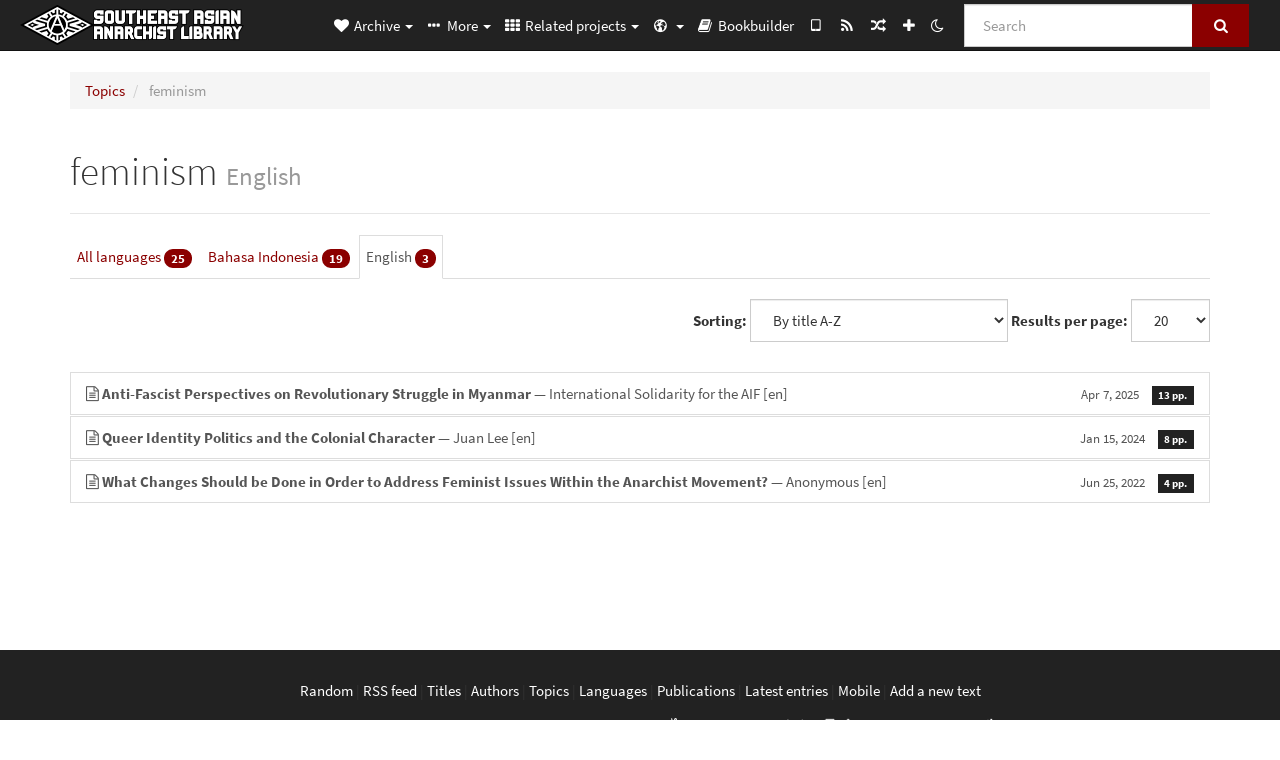

--- FILE ---
content_type: text/html; charset=utf-8
request_url: https://sea.theanarchistlibrary.org/category/topic/feminism/en
body_size: 7242
content:
<!DOCTYPE html>
<html lang="en">
  <head>
    <meta charset="utf-8" />
    <meta name="viewport" content="width=device-width, initial-scale=1" />
    <title>feminism | Southeast Asian Anarchist Library</title>
    <meta name="generator" content="AMuseWiki - https://amusewiki.org" />
    <meta name="description" content="feminism" />
    <link rel="search" href="https://sea.theanarchistlibrary.org/opensearch.xml"
          type="application/opensearchdescription+xml"
          title="Southeast Asian Anarchist Library">
    <link rel="alternate" type="application/rss+xml"
          title="Southeast Asian Anarchist Library" href="https://sea.theanarchistlibrary.org/feed" />
    <link rel="alternate" type="application/atom+xml;profile=opds-catalog;kind=navigation"
          href="https://sea.theanarchistlibrary.org/opds" title="OPDS"/>
    

    
    
    
    

    


    <!-- HTML5 Shim and Respond.js IE8 support of HTML5 elements and media queries -->
    <!--[if lt IE 9]>
      <script src="https://oss.maxcdn.com/libs/html5shiv/3.7.0/html5shiv.js"></script>
      <script src="https://oss.maxcdn.com/libs/respond.js/1.4.2/respond.min.js"></script>
    <![endif]-->
    <script src="https://sea.theanarchistlibrary.org/static/js/jquery-3.7.0.min.js">
    </script>
    <link rel="stylesheet"
          href="https://sea.theanarchistlibrary.org/static/css/bootstrap.amusecosmo.css?v=4" />

    <!-- Latest compiled and minified JavaScript -->
    <script src="https://sea.theanarchistlibrary.org/static/js/bootstrap.min.js?v=5">
    </script>

    <link rel="stylesheet"
          href="https://sea.theanarchistlibrary.org/static/css/fork-awesome.min.css?v=4" />

    <!-- jquery-ui for the highlight effect everywhere and autocompletion
         source in https://sea.theanarchistlibrary.org/static/js/jquery-ui-1.13.2.custom/jquery-ui.js -->

    <script src="https://sea.theanarchistlibrary.org/static/js/jquery-ui-1.13.2.custom/jquery-ui.min.js?v=2" >
    </script>

    

    
    <link rel="stylesheet" type="text/css"
          href="https://sea.theanarchistlibrary.org/static/css/amuse.css?v=9" />

    

    
    <link rel="stylesheet" type="text/css"
          href="https://sea.theanarchistlibrary.org/static/css/amusewiki.css?v=45" />
    <script src="https://sea.theanarchistlibrary.org/static/js/amuse.js?v=6"></script>
    <script>
      function amw_confirm() { return confirm('Are you sure?') }
    </script>

    
    <link rel="stylesheet" type="text/css"
          href="https://sea.theanarchistlibrary.org/sitefiles/sea/local.css" />

    <script src="https://sea.theanarchistlibrary.org/sitefiles/sea/local.js">
    </script>
    <script src="https://sea.theanarchistlibrary.org/static/js/amw-widgets.js?v=1"></script>
    <script src="https://sea.theanarchistlibrary.org/static/js/amw-extimg.js?v=1"></script>    <script src="https://sea.theanarchistlibrary.org/static/js/imagesloaded.pkgd.min.js?v=1"></script>
    <script src="https://sea.theanarchistlibrary.org/static/js/amw-anchors.js?v=2"></script>
    <script type="application/ld+json">
{
   "@context" : "http://schema.org",
   "@type" : "WebSite",
   "potentialAction" : {
      "@type" : "SearchAction",
      "query-input" : "required name=search_term_string",
      "target" : "https://sea.theanarchistlibrary.org/search?query={search_term_string}"
   },
   "url" : "https://sea.theanarchistlibrary.org/"
}

    </script>
  </head>
  <body>
    <div id="amw-nav-bar-top" class="navbar navbar-default" role="navigation">
      <div class="container-fluid">
        <div class="navbar-header">
          <button type="button" class="navbar-toggle" data-toggle="collapse"
                  data-target=".navbar-collapse">
            <span class="sr-only">Toggle navigation</span>
            <span class="icon-bar"></span>
            <span class="icon-bar"></span>
            <span class="icon-bar"></span>
          </button>
          <span>          <a class="amw-navlogo" href="https://sea.theanarchistlibrary.org/">
            <img src="https://sea.theanarchistlibrary.org/sitefiles/sea/navlogo.png"
                 title="Southeast Asian Anarchist Library"
                 class="amw-navlogo-img"
                 alt="Southeast Asian Anarchist Library" />
          </a>
                    </span>
        </div>
        <div class="navbar-collapse collapse">
          <form class="navbar-form navbar-right"
                method="get" role="search"
                id="formsearchbox" action="https://sea.theanarchistlibrary.org/search">
            <div class="form-group">
              <div class="input-group">
		        <input type="text" class="form-control search-autocomplete"
                       aria-label="Search"
                       placeholder="Search"
                       name="query" value=""/>
                <div class="input-group-btn">
                  <button type="submit" class="btn btn-primary">
                    <span class="sr-only">Search</span>
                    <span class="fa fa-search fa-fw"></span>
                  </button>
                </div>
              </div>
            </div>
          </form>
          <ul id="amw-top-nav-right-menu" class="nav navbar-nav navbar-right">
            <li class="dropdown hidden-when-no-toc" style="display:none">
              <a class="amw-navlogo dropdown-toggle" href="#"
                 data-toggle="dropdown"
                 title="Table of Contents">
                <span class="fa fa-list text-primary fa-fw"></span>
                <span class=" visible-xs-inline">
                  Table of Contents
                </span>
                <b class="caret hidden-sm"></b>
              </a>
              <ul id="amw-top-nav-toc" class="dropdown-menu dropdown-menu-left">
              </ul>
            </li>
            <li class="dropdown">
              <a href="#" class="dropdown-toggle"
                 id="amw-top-nav-archive-menu"
                 title="texts by authors, title, topic..."
                 data-toggle="dropdown">
                <span class="fa fa-heart fa-fw"></span>
                <span class="hidden-sm" id="amw-catalog-label">
                  Archive
                </span>
                <b class="caret hidden-sm"></b>
              </a>
              <ul class="dropdown-menu dropdown-menu-left">
	            <li
                      id="amw-nav-bar-titles">
                  <a href="https://sea.theanarchistlibrary.org/listing"
		             title="texts sorted by title">
                    Titles
                  </a>
                </li>
                
                
                <li role="presentation" class="divider"></li>
                
                  <li
                                                     id="amw-nav-bar-authors">
                    <a href="https://sea.theanarchistlibrary.org/category/author"
		               title="Authors">
                      Authors
                    </a>
                  </li>
                
                  <li class="active" 
                                                     id="amw-nav-bar-topics">
                    <a href="https://sea.theanarchistlibrary.org/category/topic"
		               title="Topics">
                      Topics
                    </a>
                  </li>
                
                  <li
                                                     id="amw-nav-bar-languages">
                    <a href="https://sea.theanarchistlibrary.org/category/language"
		               title="Languages">
                      Languages
                    </a>
                  </li>
                
                  <li
                                                     id="amw-nav-bar-publications">
                    <a href="https://sea.theanarchistlibrary.org/category/publication"
		               title="Publications">
                      Publications
                    </a>
                  </li>
                
                
                <li role="presentation" class="divider"
                    id="amw-nav-bar-latest-separator"></li>
                <li
                   id="amw-nav-bar-latest">
                  <a href="https://sea.theanarchistlibrary.org/latest"
		             title="Latest entries">
                    Latest entries
                  </a>
                </li>

                

                
                
                <li >
                  <a href="https://sea.theanarchistlibrary.org/stats/popular">Most Popular</a>
                </li>
                
                <li >
                  <a href="https://sea.theanarchistlibrary.org/category/topic/introductory">Introductory Texts</a>
                </li>
                
                


                
                <li role="presentation" class="divider"></li>
                <li>
                  <a href="https://sea.theanarchistlibrary.org/action/text/new">
                    Add a new text
                  </a>
                </li>
                
                
              </ul>
            </li>
            

            
            <li class="dropdown" id="amw-top-nav-specials">
              <a href="#" class="dropdown-toggle"
                 title="about, links..."
                 data-toggle="dropdown">
                <span class="fa fa-ellipsis-h fa-fw"></span>
                <span class="visible-lg-inline visible-xs-inline" id="awm-special-label">
                  More
                </span>
                <b class="caret hidden-sm"></b>
              </a>
              <ul class="dropdown-menu dropdown-menu-left">
                
                <li>
                  <a href="https://sea.theanarchistlibrary.org/special/about-the-sea-anarchist-library">About the SEA Anarchist Library</a>
                </li>
                
                <li>
                  <a href="https://sea.theanarchistlibrary.org/special/announcements-en">Announcements</a>
                </li>
                
                <li>
                  <a href="https://sea.theanarchistlibrary.org/special/how-to-add-a-new-text-en">How to add a new text</a>
                </li>
                
                <li>
                  <a href="https://sea.theanarchistlibrary.org/special/qr-code-en">QR Code</a>
                </li>
                
                <li>
                  <a href="https://irc.anarchyplanet.org/#library">Chat with us</a>
                </li>
                
                <li>
                  <a href="http://bookshelf.theanarchistlibrary.org/">Bookshelf (wiki)</a>
                </li>
                
                <li>
                  <a href="https://bookshelf.theanarchistlibrary.org/library/southeast-asian-anarchist-librarian-special-metadata-on-the-sea-anarchist-library-en">Guide on special metadata used by SEA Anarchist Library</a>
                </li>
                
              </ul>
            </li>
            

            
            <li class="dropdown" id="amw-top-nav-projects">
              <a href="#" class="dropdown-toggle"
                 title="Related projects"
                 data-toggle="dropdown">
                <span class="fa fa-th fa-fw"></span>
                <span class="hidden-sm" id="amw-sitegroup-label">
                  Related projects
                </span>
                <b class="caret hidden-sm"></b>
              </a>
              <ul class="dropdown-menu dropdown-menu-left">
                
                <li >
                  <a href="https://anarhisticka-biblioteka.net">Anarhistička biblioteka</a>
                </li>
                
                <li >
                  <a href="https://da.theanarchistlibrary.org">Det Anarkistiske Bibliotek (Danish)</a>
                </li>
                
                <li >
                  <a href="http://anarchistischebibliothek.org">Anarchistische Bibliothek (German)</a>
                </li>
                
                <li >
                  <a href="http://sv.theanarchistlibrary.org">Det Anarkistiska Biblioteket (Swedish)</a>
                </li>
                
                <li >
                  <a href="https://fr.theanarchistlibrary.org">Bibliothèque Anarchiste (French)</a>
                </li>
                
                <li >
                  <a href="https://ru.theanarchistlibrary.org">Библиотека Анархизма (Russian)</a>
                </li>
                
                <li >
                  <a href="https://a-bieb.nl">De Anarchistische Bibliotheek (Dutch)</a>
                </li>
                
                <li >
                  <a href="https://www.anarhisticka-biblioteka.org">Анархистичка библиотека (Macedonian)</a>
                </li>
                
                <li >
                  <a href="https://bibliotecaanarchica.org">Biblioteca anarchica (Italian)</a>
                </li>
                
                <li >
                  <a href="https://theanarchistlibrary.org">The Anarchist Library</a>
                </li>
                
                <li >
                  <a href="https://gr.theanarchistlibrary.org">Η Αναρχική Βιβλιοθήκη (Greek)</a>
                </li>
                
                <li >
                  <a href="https://pl.anarchistlibraries.net">Anarcho-Biblioteka (Polish)</a>
                </li>
                
                <li >
                  <a href="https://fi.theanarchistlibrary.org">Anarkistinen kirjasto (Finnish)</a>
                </li>
                
                <li >
                  <a href="https://tr.anarchistlibraries.net">Anarşist Kütüphane (Turkish)</a>
                </li>
                
                <li >
                  <a href="https://es.theanarchistlibrary.org">Biblioteca anarquista (Spanish)</a>
                </li>
                
                <li >
                  <a href="https://sa.theanarchistlibrary.org">South Asian Anarchist Library</a>
                </li>
                
                <li >
                  <a href="https://ro.theanarchistlibrary.org">Biblioteca Anarhistă</a>
                </li>
                
                <li >
                  <a href="https://eo.theanarchistlibrary.org">Esperanto Anarchist Library</a>
                </li>
                
                <li >
                  <a href="https://hu.theanarchistlibrary.org">Anarchista könyvtár</a>
                </li>
                
                <li >
                  <a href="https://ja.theanarchistlibrary.org">無政府主義図書館 (Japanese)</a>
                </li>
                
                <li >
                  <a href="https://anarchistickaknihovna.org">Anarchistická knihovna</a>
                </li>
                
                <li >
                  <a href="https://kr.theanarchistlibrary.org">아나키스트 도서관 (Korean)</a>
                </li>
                
                <li >
                  <a href="https://zh.anarchistlibraries.net/">中文无治主义图书馆 (Chinese)</a>
                </li>
                
                <li >
                  <a href="https://a-lib.net/special/index">中文无政府主义图书馆 (a-lib.net)</a>
                </li>
                
                <li >
                  <a href="https://bibliotecaanarquista.org/">Biblioteca Anarquista (Portugese)</a>
                </li>
                
                <li >
                  <a href="https://sq.anarchistlibraries.net/">Biblioteka-Anarkiste (Albanian)</a>
                </li>
                
                <li >
                  <a href="https://www.anarchistlibraries.net/libraries">Anarchist Libraries</a>
                </li>
                
              </ul>
            </li>
            

            

            
            <li class="dropdown" id="amw-top-nav-multilanguage">
              <a href="#" class="dropdown-toggle"
                 title="Language selection"
                 data-toggle="dropdown">
                <span class="fa fa-globe fa-fw"></span>
                <span class="visible-xs-inline">
                  Language selection
                </span>
                <b class="caret hidden-sm"></b>
              </a>
              <ul class="dropdown-menu dropdown-menu-left">
                
                <li                     class="active"
                    id="select-lang-en">
                  <a href="?__language=en">
                    English
                  </a>
                </li>
                
                <li 
                    id="select-lang-id">
                  <a href="?__language=id">
                    Bahasa Indonesia
                  </a>
                </li>
                
                <li 
                    id="select-lang-tl">
                  <a href="?__language=tl">
                    Tagalog
                  </a>
                </li>
                
                <li 
                    id="select-lang-ceb">
                  <a href="?__language=ceb">
                    Cebuano
                  </a>
                </li>
                
                <li 
                    id="select-lang-zh">
                  <a href="?__language=zh">
                    中文
                  </a>
                </li>
                
              </ul>
            </li>
            
            
            <li  id="amw-top-nav-bookbuilder">
              <a href="https://sea.theanarchistlibrary.org/bookbuilder" title="Bookbuilder">
                
                <span class="fa fa-book  fa-fw"></span>
                <span class="visible-lg-inline visible-xs-inline">
                  Bookbuilder
                </span>
                
              </a>
            </li>
            <li id="amw-navbar-opds-link">
              <a href="https://sea.theanarchistlibrary.org/help/opds" title="Mobile">
                <span class="fa fa-tablet fa-fw"></span>
                <span class="visible-xs-inline">
                  Mobile applications
                </span>
              </a>
            </li>
            <li id="amw-navbar-feed-link">
              <a href="https://sea.theanarchistlibrary.org/feed" title="RSS feed">
                <span class="fa fa-rss fa-fw"></span>
                <span class="visible-xs-inline">
                  RSS feed
                </span>
              </a>
            </li>
            <li id="amw-navbar-opds-random">
              <a href="https://sea.theanarchistlibrary.org/random" title="Random">
                <span class="fa fa-random fa-fw"></span>
                <span class="visible-xs-inline">
                  Random
                </span>
              </a>
            </li>
            
            <li id="amw-navbar-add-new-text-icon">
              <a href="https://sea.theanarchistlibrary.org/action/text/new" title="Add a new text">
                <span class="fa fa-plus fa-fw"></span>
                <span class="visible-xs-inline">
                  Add a new text
                </span>
              </a>
            </li>
            
            
              <li id="amw-navbar-theme-switcher">
                <a rel="nofollow" href="?__switch_theme=1" title="Switch theme">
                  
                    <span class="fa fa-moon-o"></span>
                  
                </a>
              </li>
            
          </ul>
        </div><!--/.nav-collapse -->
      </div>
    </div>
    <div id="wrap">
      <div id="main"
           role="main"
           class="container clear-top">
      
      


      <div class="row">
        <div id="amw-main-layout-column"
             class="col-sm-12">

          <div id="js-site-settings" style="display:none"
               data-use-named-toc=""></div>



        <div id="widepage-container">
          <div id="widepage">
            




<div class="amw-breadcrumbs">
  <ol class="breadcrumb">
    
    <li>
      
      <a href="https://sea.theanarchistlibrary.org/category/topic">
        Topics
      </a>
      
    </li>
    
    <li class="active">
      
      feminism
      
    </li>
    
  </ol>
</div>



<div class="page-header">  <h1><span id="amw-category-details-category-name">feminism</span>      <small>English</small>  
</h1>
</div>


<ul class="nav nav-tabs" role="tablist">
  
    <li >
      <a href="https://sea.theanarchistlibrary.org/category/topic/feminism">
        All languages
        <span class="badge">25</span>
      </a>
    </li>
  
    <li >
      <a href="https://sea.theanarchistlibrary.org/category/topic/feminism/id">
        Bahasa Indonesia
        <span class="badge">19</span>
      </a>
    </li>
  
    <li class="active">
      <a href="https://sea.theanarchistlibrary.org/category/topic/feminism/en">
        English
        <span class="badge">3</span>
      </a>
    </li>
  
</ul>


<div class="amw-spacer-20"></div>
<div class="text-right">
<form method="GET" action="https://sea.theanarchistlibrary.org/category/topic/feminism/en" class="pagination-widget-form form-inline">
  <div class="form-group">
    <label for="pagination-widget-form-sort" class="control-label">
      Sorting:
    </label>
    <select class="form-control" name="sort" id="pagination-widget-form-sort" onchange="this.form.submit()">
      
        <option value="title_asc" selected="selected">
          By title A-Z</option>
      
        <option value="title_desc" >
          By title Z-A</option>
      
        <option value="pubdate_desc" >
          Newer first</option>
      
        <option value="pubdate_asc" >
          Older first</option>
      
        <option value="pages_asc" >
          By number of pages, ascending</option>
      
        <option value="pages_desc" >
          By number of pages, descending</option>
      
    </select>
  </div>
  <div class="form-group">
    <label for="pagination-widget-form-rows" class="control-label">
      Results per page:
    </label>
    <select class="form-control" id="pagination-widget-form-rows" name="rows" onchange="this.form.submit()">
      
        <option value="10" >
          10</option>
      
        <option value="20" selected="selected">
          20</option>
      
        <option value="50" >
          50</option>
      
        <option value="100" >
          100</option>
      
        <option value="200" >
          200</option>
      
        <option value="500" >
          500</option>
      
    </select>
  </div>
</form>
</div>
<div class="amw-spacer-20"></div>


<div class="amw-post-listing-container">

<div class="amw-post-inner-listing">
  <script type="text/javascript">
$(document).ready(function() {
    $('.awm-show-text-type-icon').removeAttr('title');
    $('*[data-poload]').each(function() {
        var e = $(this);
        var toc = e.data('poload');
        if (toc) {
            $.get(toc, function(d) {
                e.data("content", d);
                e.popover({
                    html: 1,
                    trigger: 'hover',
                    container: 'body',
                    placement: 'bottom',
                });
            });
        }
    });
});
</script>

  
<div class="list-group">
  
  <div class="amw-listing-item">
    
      
    
  
  <a href="https://sea.theanarchistlibrary.org/library/international-solidarity-for-the-aif-anti-fascist-perspectives-on-revolutionary-struggle-en" class="list-group-item clearfix">
    
<span class="amw-show-text-type"
      data-poload="/library/international-solidarity-for-the-aif-anti-fascist-perspectives-on-revolutionary-struggle-en/toc"
      data-title="Table of Contents">
  <i aria-hidden="true"
     
     title="This text is an article"
     class="awm-show-text-type-icon fa fa-file-text-o"
     >
  </i>
</span>
    <strong>Anti-Fascist Perspectives on Revolutionary Struggle in Myanmar</strong> — International Solidarity for the AIF    <span class="amw-latest-listing-item-language">[en]</span>    
    <span class="pull-right clearfix amw-list-text-pubdate-locale">
      <small>Apr 7, 2025</small>
      
<span class="amw-show-text-type-and-number-of-pages">
  <span class="label label-default">
    13 pp.
  </span>
</span>
    </span>
  </a>
  
  </div>

  <div class="amw-listing-item">
    
      
    
  
  <a href="https://sea.theanarchistlibrary.org/library/juan-lee-queer-identity-politics-and-the-colonial-character-en" class="list-group-item clearfix">
    
<span class="amw-show-text-type"
      data-poload="/library/juan-lee-queer-identity-politics-and-the-colonial-character-en/toc"
      data-title="Table of Contents">
  <i aria-hidden="true"
     
     title="This text is an article"
     class="awm-show-text-type-icon fa fa-file-text-o"
     >
  </i>
</span>
    <strong>Queer Identity Politics and the Colonial Character</strong> — Juan Lee    <span class="amw-latest-listing-item-language">[en]</span>    
    <span class="pull-right clearfix amw-list-text-pubdate-locale">
      <small>Jan 15, 2024</small>
      
<span class="amw-show-text-type-and-number-of-pages">
  <span class="label label-default">
    8 pp.
  </span>
</span>
    </span>
  </a>
  
  </div>

  <div class="amw-listing-item">
    
      
    
  
  <a href="https://sea.theanarchistlibrary.org/library/anonymous-excerpt-changes-anarcha-feminists-philippines" class="list-group-item clearfix">
    
<span class="amw-show-text-type"
      data-poload="/library/anonymous-excerpt-changes-anarcha-feminists-philippines/toc"
      data-title="Table of Contents">
  <i aria-hidden="true"
     
     title="This text is an article"
     class="awm-show-text-type-icon fa fa-file-text-o"
     >
  </i>
</span>
    <strong>What Changes Should be Done in Order to Address Feminist Issues Within the Anarchist Movement?</strong> — Anonymous    <span class="amw-latest-listing-item-language">[en]</span>    
    <span class="pull-right clearfix amw-list-text-pubdate-locale">
      <small>Jun 25, 2022</small>
      
<span class="amw-show-text-type-and-number-of-pages">
  <span class="label label-default">
    4 pp.
  </span>
</span>
    </span>
  </a>
  
  </div>

</div>
</div>

</div>






<script>
 $(document).ready(function() {
     $(".trash-category").click(function() {
         var el = $(this);
         $.post(el.data('action'), { toggle: el.data('category-id') }, function (data) {
             if (data.ok) {
                 window.location = el.data('final');
             }
             else {
                 alert(data.error);
             }
         });
     });
 });
</script>

          </div>
        </div>
          <div>&nbsp;</div>
          <div>&nbsp;</div>
        </div>
        
        
      </div>
      <!-- end of row  -->
      
      <div class="clearfix">&nbsp;</div>
      <div class="clearfix">&nbsp;</div>
    </div><!-- end of main -->
    </div><!-- end of wrap -->
    <div id="footer" role="contentinfo">
      <div class="footer">
        <div class="center">
        <span id="amw-footer-link-random">
          <a href="https://sea.theanarchistlibrary.org/random" title="Random">Random</a>
        </span>
        <span id="amw-footer-link-random-sep">|</span>
        <span id="amw-footer-link-feeds">
          <a href="https://sea.theanarchistlibrary.org/feed">RSS feed</a>
        </span>
        <span id="amw-footer-link-feeds-sep">|</span>
        <span id="amw-footer-link-library">
      <a href="https://sea.theanarchistlibrary.org/listing"
		 title="texts sorted by title">Titles</a>
        </span>

        
          <span id="amw-footer-link-authors-sep">|</span>
          <span id="amw-footer-link-authors">
            <a href="https://sea.theanarchistlibrary.org/category/author"
		       title="Authors">Authors</a>
          </span>
        
          <span id="amw-footer-link-topics-sep">|</span>
          <span id="amw-footer-link-topics">
            <a href="https://sea.theanarchistlibrary.org/category/topic"
		       title="Topics">Topics</a>
          </span>
        
          <span id="amw-footer-link-languages-sep">|</span>
          <span id="amw-footer-link-languages">
            <a href="https://sea.theanarchistlibrary.org/category/language"
		       title="Languages">Languages</a>
          </span>
        
          <span id="amw-footer-link-publications-sep">|</span>
          <span id="amw-footer-link-publications">
            <a href="https://sea.theanarchistlibrary.org/category/publication"
		       title="Publications">Publications</a>
          </span>
        

        <span id="amw-footer-link-latest-sep">|</span>
        <span id="amw-footer-link-latest">
      <a href="https://sea.theanarchistlibrary.org/latest">Latest entries</a>
        </span>
        <span id="amw-footer-link-opds-sep">|</span>
        <span id="amw-footer-link-opds">
      <a href="https://sea.theanarchistlibrary.org/help/opds">Mobile</a>
        </span>
      
        <span id="amw-footer-link-newtext">
        <span id="amw-footer-link-newtext-sep">|</span>
      <a href="https://sea.theanarchistlibrary.org/action/text/new">Add a new text</a>
        </span>
      
        </div>
        
        <div>
          <div class="center">
    <span><a href="https://sea.theanarchistlibrary.org/category/language/english">English</a></span> | 
    <span><a href="https://sea.theanarchistlibrary.org/category/language/bahasa-indonesia">Bahasa Indonesia</a></span> | 
    <span><a href="https://sea.theanarchistlibrary.org/category/language/bahasa-melayu">Bahasa Melayu</a></span> | 
    <span><a href="https://sea.theanarchistlibrary.org/category/language/tagalog">Tagalog</a></span> | 
    <span><a href="https://sea.theanarchistlibrary.org/category/language/cebuano">Bisaya</a></span> | 
    <span><a href="https://sea.theanarchistlibrary.org/category/language/thai">ภาษาไทย</a></span> | 
    <span><a href="https://sea.theanarchistlibrary.org/category/language/vietnamese">Tiếng Việt</a></span> | 
    <span><a href="https://sea.theanarchistlibrary.org/category/language/mandarin">中文</a></span> |
    <span><a href="https://sea.theanarchistlibrary.org/category/language/burmese">မြန်မာစာ</a></span> |
    <span><a href="https://sea.theanarchistlibrary.org/category/language/lao">ພາສາລາວ</a></span> |
    <span><a href="https://sea.theanarchistlibrary.org/category/language/khmer">ភាសាខ្មែរ</a></span>
</div>

<div class="center">
<span><a href="https://theanarchistlibrary.org/">The Anarchist Library</a></span>
</div>

<div class="center">
<span style="color:white">
Southeast Asian Anarchist Library<br>
Perpustakaan Anarkis<br>
Aklatan Anarkista<br>
​ห้องสมุด​อนาธิปไตย<br>
Thư viện ảo Chủ nghĩa Vô trị vùng Đông Nam Á<br>
无政府主义文库
</span>
</div>


<div class="center">
<span><a rel="me" href="https://ni.hil.ist/@SEAanarkisLibrary">@SEAanarkisLibrary@ni.hil.ist</a></span>
</div>
        </div>
        
      </div>
    </div>
    <script src="https://sea.theanarchistlibrary.org/static/js/amw-autosuggest.js"></script>
    <script src="https://sea.theanarchistlibrary.org/static/js/amw-navbar.js?v=3"></script>
    <script>
     $(document).ready(function() {
         var urlregex = /^https?:\/\/\S+$/
         $('div.caption').each(function() {
             var el = $(this);
             var url = el.text();
             if (urlregex.test(url)) {
                 console.log("Looks like an URL: " + url);
                 var img = el.parent().find('img.embedimg')
                 if (img) {
                     el.remove();
                     img.wrap($("<a>").attr('href', url));
                 }
             }
         });
     });
    </script>
  </body>
</html>



--- FILE ---
content_type: text/html; charset=utf-8
request_url: https://sea.theanarchistlibrary.org/library/international-solidarity-for-the-aif-anti-fascist-perspectives-on-revolutionary-struggle-en/toc
body_size: 224
content:
<div>


<p>
  *** Combat Medic Baran
 </p>

<p>
  *** Interview with Infantry Internationalist Hêlîn
 </p>

<p>
  *** Feminist Perspectives on Revolutionary Struggle in Myanmar
 </p>

<p>
  **** Drone Specialist Rachel
 </p>

<p>
  **** Interview with Women’s Unit Commander Par Te
 </p>


</div>


--- FILE ---
content_type: text/html; charset=utf-8
request_url: https://sea.theanarchistlibrary.org/library/juan-lee-queer-identity-politics-and-the-colonial-character-en/toc
body_size: 99
content:
<div>

<p>Queer Identity Politics and the Colonial Character</p>

</div>


--- FILE ---
content_type: text/html; charset=utf-8
request_url: https://sea.theanarchistlibrary.org/library/anonymous-excerpt-changes-anarcha-feminists-philippines/toc
body_size: 133
content:
<div>

<p>What Changes Should be Done in Order to Address Feminist Issues Within the Anarchist Movement?</p>

</div>


--- FILE ---
content_type: text/css
request_url: https://sea.theanarchistlibrary.org/static/css/source-sans-pro.css
body_size: 7051
content:
/* https://google-webfonts-helper.herokuapp.com/fonts/source-sans-pro?subsets=cyrillic-ext,greek,latin-ext,cyrillic,greek-ext,latin */
/* source-sans-pro-300 - latin_greek-ext_cyrillic_latin-ext_greek_cyrillic-ext */
@font-face {
  font-family: 'Source Sans Pro';
  font-style: normal;
  font-weight: 300;
  src: url('../fonts/source-sans-pro-v12-latin_greek-ext_cyrillic_latin-ext_greek_cyrillic-ext-300.eot'); /* IE9 Compat Modes */
  src: local('Source Sans Pro Light'), local('SourceSansPro-Light'),
       url('../fonts/source-sans-pro-v12-latin_greek-ext_cyrillic_latin-ext_greek_cyrillic-ext-300.eot?#iefix') format('embedded-opentype'), /* IE6-IE8 */
       url('../fonts/source-sans-pro-v12-latin_greek-ext_cyrillic_latin-ext_greek_cyrillic-ext-300.woff2') format('woff2'), /* Super Modern Browsers */
       url('../fonts/source-sans-pro-v12-latin_greek-ext_cyrillic_latin-ext_greek_cyrillic-ext-300.woff') format('woff'), /* Modern Browsers */
       url('../fonts/source-sans-pro-v12-latin_greek-ext_cyrillic_latin-ext_greek_cyrillic-ext-300.ttf') format('truetype'), /* Safari, Android, iOS */
       url('../fonts/source-sans-pro-v12-latin_greek-ext_cyrillic_latin-ext_greek_cyrillic-ext-300.svg#SourceSansPro') format('svg'); /* Legacy iOS */
}

/* source-sans-pro-300italic - latin_greek-ext_cyrillic_latin-ext_greek_cyrillic-ext */
@font-face {
  font-family: 'Source Sans Pro';
  font-style: italic;
  font-weight: 300;
  src: url('../fonts/source-sans-pro-v12-latin_greek-ext_cyrillic_latin-ext_greek_cyrillic-ext-300italic.eot'); /* IE9 Compat Modes */
  src: local('Source Sans Pro Light Italic'), local('SourceSansPro-LightItalic'),
       url('../fonts/source-sans-pro-v12-latin_greek-ext_cyrillic_latin-ext_greek_cyrillic-ext-300italic.eot?#iefix') format('embedded-opentype'), /* IE6-IE8 */
       url('../fonts/source-sans-pro-v12-latin_greek-ext_cyrillic_latin-ext_greek_cyrillic-ext-300italic.woff2') format('woff2'), /* Super Modern Browsers */
       url('../fonts/source-sans-pro-v12-latin_greek-ext_cyrillic_latin-ext_greek_cyrillic-ext-300italic.woff') format('woff'), /* Modern Browsers */
       url('../fonts/source-sans-pro-v12-latin_greek-ext_cyrillic_latin-ext_greek_cyrillic-ext-300italic.ttf') format('truetype'), /* Safari, Android, iOS */
       url('../fonts/source-sans-pro-v12-latin_greek-ext_cyrillic_latin-ext_greek_cyrillic-ext-300italic.svg#SourceSansPro') format('svg'); /* Legacy iOS */
}

/* source-sans-pro-regular - latin_greek-ext_cyrillic_latin-ext_greek_cyrillic-ext */
@font-face {
  font-family: 'Source Sans Pro';
  font-style: normal;
  font-weight: 400;
  src: url('../fonts/source-sans-pro-v12-latin_greek-ext_cyrillic_latin-ext_greek_cyrillic-ext-regular.eot'); /* IE9 Compat Modes */
  src: local('Source Sans Pro Regular'), local('SourceSansPro-Regular'),
       url('../fonts/source-sans-pro-v12-latin_greek-ext_cyrillic_latin-ext_greek_cyrillic-ext-regular.eot?#iefix') format('embedded-opentype'), /* IE6-IE8 */
       url('../fonts/source-sans-pro-v12-latin_greek-ext_cyrillic_latin-ext_greek_cyrillic-ext-regular.woff2') format('woff2'), /* Super Modern Browsers */
       url('../fonts/source-sans-pro-v12-latin_greek-ext_cyrillic_latin-ext_greek_cyrillic-ext-regular.woff') format('woff'), /* Modern Browsers */
       url('../fonts/source-sans-pro-v12-latin_greek-ext_cyrillic_latin-ext_greek_cyrillic-ext-regular.ttf') format('truetype'), /* Safari, Android, iOS */
       url('../fonts/source-sans-pro-v12-latin_greek-ext_cyrillic_latin-ext_greek_cyrillic-ext-regular.svg#SourceSansPro') format('svg'); /* Legacy iOS */
}

/* source-sans-pro-italic - latin_greek-ext_cyrillic_latin-ext_greek_cyrillic-ext */
@font-face {
  font-family: 'Source Sans Pro';
  font-style: italic;
  font-weight: 400;
  src: url('../fonts/source-sans-pro-v12-latin_greek-ext_cyrillic_latin-ext_greek_cyrillic-ext-italic.eot'); /* IE9 Compat Modes */
  src: local('Source Sans Pro Italic'), local('SourceSansPro-Italic'),
       url('../fonts/source-sans-pro-v12-latin_greek-ext_cyrillic_latin-ext_greek_cyrillic-ext-italic.eot?#iefix') format('embedded-opentype'), /* IE6-IE8 */
       url('../fonts/source-sans-pro-v12-latin_greek-ext_cyrillic_latin-ext_greek_cyrillic-ext-italic.woff2') format('woff2'), /* Super Modern Browsers */
       url('../fonts/source-sans-pro-v12-latin_greek-ext_cyrillic_latin-ext_greek_cyrillic-ext-italic.woff') format('woff'), /* Modern Browsers */
       url('../fonts/source-sans-pro-v12-latin_greek-ext_cyrillic_latin-ext_greek_cyrillic-ext-italic.ttf') format('truetype'), /* Safari, Android, iOS */
       url('../fonts/source-sans-pro-v12-latin_greek-ext_cyrillic_latin-ext_greek_cyrillic-ext-italic.svg#SourceSansPro') format('svg'); /* Legacy iOS */
}

/* source-sans-pro-700italic - latin_greek-ext_cyrillic_latin-ext_greek_cyrillic-ext */
@font-face {
  font-family: 'Source Sans Pro';
  font-style: italic;
  font-weight: 700;
  src: url('../fonts/source-sans-pro-v12-latin_greek-ext_cyrillic_latin-ext_greek_cyrillic-ext-700italic.eot'); /* IE9 Compat Modes */
  src: local('Source Sans Pro Bold Italic'), local('SourceSansPro-BoldItalic'),
       url('../fonts/source-sans-pro-v12-latin_greek-ext_cyrillic_latin-ext_greek_cyrillic-ext-700italic.eot?#iefix') format('embedded-opentype'), /* IE6-IE8 */
       url('../fonts/source-sans-pro-v12-latin_greek-ext_cyrillic_latin-ext_greek_cyrillic-ext-700italic.woff2') format('woff2'), /* Super Modern Browsers */
       url('../fonts/source-sans-pro-v12-latin_greek-ext_cyrillic_latin-ext_greek_cyrillic-ext-700italic.woff') format('woff'), /* Modern Browsers */
       url('../fonts/source-sans-pro-v12-latin_greek-ext_cyrillic_latin-ext_greek_cyrillic-ext-700italic.ttf') format('truetype'), /* Safari, Android, iOS */
       url('../fonts/source-sans-pro-v12-latin_greek-ext_cyrillic_latin-ext_greek_cyrillic-ext-700italic.svg#SourceSansPro') format('svg'); /* Legacy iOS */
}

/* source-sans-pro-700 - latin_greek-ext_cyrillic_latin-ext_greek_cyrillic-ext */
@font-face {
  font-family: 'Source Sans Pro';
  font-style: normal;
  font-weight: 700;
  src: url('../fonts/source-sans-pro-v12-latin_greek-ext_cyrillic_latin-ext_greek_cyrillic-ext-700.eot'); /* IE9 Compat Modes */
  src: local('Source Sans Pro Bold'), local('SourceSansPro-Bold'),
       url('../fonts/source-sans-pro-v12-latin_greek-ext_cyrillic_latin-ext_greek_cyrillic-ext-700.eot?#iefix') format('embedded-opentype'), /* IE6-IE8 */
       url('../fonts/source-sans-pro-v12-latin_greek-ext_cyrillic_latin-ext_greek_cyrillic-ext-700.woff2') format('woff2'), /* Super Modern Browsers */
       url('../fonts/source-sans-pro-v12-latin_greek-ext_cyrillic_latin-ext_greek_cyrillic-ext-700.woff') format('woff'), /* Modern Browsers */
       url('../fonts/source-sans-pro-v12-latin_greek-ext_cyrillic_latin-ext_greek_cyrillic-ext-700.ttf') format('truetype'), /* Safari, Android, iOS */
       url('../fonts/source-sans-pro-v12-latin_greek-ext_cyrillic_latin-ext_greek_cyrillic-ext-700.svg#SourceSansPro') format('svg'); /* Legacy iOS */
}
